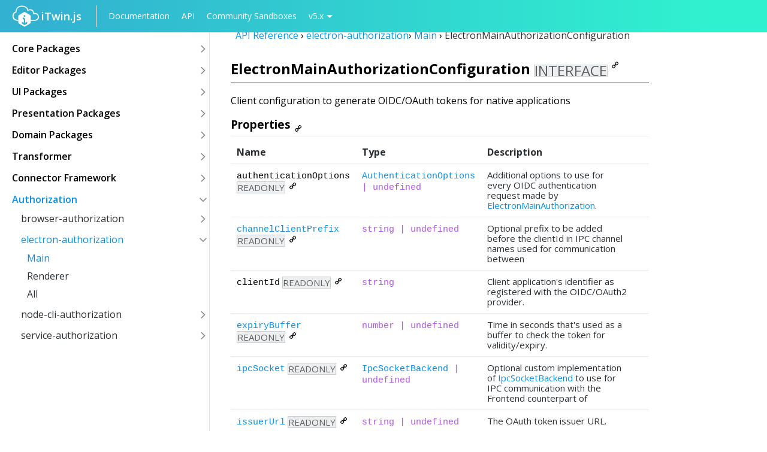

--- FILE ---
content_type: text/html
request_url: https://dev.itwinjs.org/reference/electron-authorization/main/electronmainauthorizationconfiguration/
body_size: 6203
content:
<!DOCTYPE html>
<html lang="en">

<head><link rel="stylesheet" type="text/css" href="/styles/bundle.css"/><link rel="stylesheet" href="https://cdn.jsdelivr.net/npm/katex@0.16.22/dist/katex.css" integrity="sha384-o3WH+1yEhq+grOgz1BVYTZPyTlMXrDxnjN1By9/ba94JqJhva6wFm2Hb+URQX53v" crossorigin="anonymous"/><meta charSet="utf-8"/><meta http-equiv="X-UA-Compatible" content="IE=edge"/><meta property="og:description" content="Create Immersive Connections with your Infrastructure Digital Twin."/><meta property="og:url" content="itwinjs.org"/><meta name="twitter:card" content="summary_large_image"/><title>ElectronMainAuthorizationConfiguration - electron-authorization</title><meta name="viewport" content="width=device-width, initial-scale=1, shrink-to-fit=no"/><link rel="stylesheet" href="https://cdnjs.cloudflare.com/ajax/libs/font-awesome/4.7.0/css/font-awesome.min.css"/><link href="https://fonts.googleapis.com/css?family=Open+Sans:300,400,600,700" rel="stylesheet"/><link rel="shortcut icon" type="image/x-icon" href="/assets/iTwinJs.ico"/><meta property="og:image" content="/assets/twitter-share.png"/></head><body class="iui-root  enable-sidebar " data-siteroot="/" data-iui-theme="light"><header id="main-header"><div id="header-left"><div id="itwin-branding"><a href="/"><img src="/assets/itwin-js.svg" alt="itwin.js logo"/><span class="itwin-logo">iTwin.js</span></a></div><nav id="main-nav"><a href="/learning">Documentation</a><a href="/reference">API</a><a href="/sandboxes">Community Sandboxes</a><div class="version-dropdown"><a class="version-dropdown-toggle">v5.x</a><div class="version-dropdown-menu"><a href="/changehistory">Change History</a><a href="/v4">4.x</a><a href="/v3">3.x</a><a href="/v2">2.x</a><a href="/v1">1.x</a></div></div></nav><span id="burger-nav"><span class="icon-svg" style="-webkit-mask-image:url(/assets/menu.svg)" aria-hidden="true"></span></span></div><div id="search-component"><div id="search-container"></div></div></header><div id="flex-wrapper"><div id="main-wrapper"><nav id="sidebar" style="border-right:1px solid #d3e1ec"><div id="table-of-contents" class="custom-scrollbar"><ul id="main-navigation-list" data-default-state="activeOpen"><span class="acc-group"><h3 class="table-of-contents-link reference" id="core-packages-sidebar"><span class="headerText">Core Packages</span><button class="btn no-user-select collapse-arrow icon icon-chevron-right"></button></h3><ul class="initial-state-closed"><li><span class="acc-group"><h4 class="table-of-contents-link reference" id="core-frontend-sidebar"><a href="/reference/core-frontend" class="table-of-contents-link reference">core-frontend</a><button class="btn no-user-select collapse-arrow icon icon-chevron-right"></button></h4><ul class="initial-state-closed"><li><a href="/reference/core-frontend/imodelapp" class="table-of-contents-link">IModelApp</a></li><li><a href="/reference/core-frontend/imodelconnection" class="table-of-contents-link">IModelConnection</a></li><li><a href="/reference/core-frontend/elementstate" class="table-of-contents-link">ElementState</a></li><li><a href="/reference/core-frontend/modelstate" class="table-of-contents-link">ModelState</a></li><li><a href="/reference/core-frontend/tools" class="table-of-contents-link">Tools</a></li><li><a href="/reference/core-frontend/measure" class="table-of-contents-link">Measure</a></li><li><a href="/reference/core-frontend/views" class="table-of-contents-link">Views</a></li><li><a href="/reference/core-frontend/locatingelements" class="table-of-contents-link">LocatingElements</a></li><li><a href="/reference/core-frontend/accudraw" class="table-of-contents-link">AccuDraw</a></li><li><a href="/reference/core-frontend/notifications" class="table-of-contents-link">Notifications</a></li><li><a href="/reference/core-frontend/extensions" class="table-of-contents-link">Extensions</a></li><li><a href="/reference/core-frontend/properties" class="table-of-contents-link">Properties</a></li><li><a href="/reference/core-frontend/rendering" class="table-of-contents-link">Rendering</a></li><li><a href="/reference/core-frontend/selectionset" class="table-of-contents-link">SelectionSet</a></li><li><a href="/reference/core-frontend/nativeapp" class="table-of-contents-link">NativeApp</a></li><li><a href="/reference/core-frontend/utils" class="table-of-contents-link">Utils</a></li><li><a href="/reference/core-frontend/logging" class="table-of-contents-link">Logging</a></li><li><a href="/reference/core-frontend/quantityformatting" class="table-of-contents-link">QuantityFormatting</a></li><li><a href="/reference/core-frontend/tiles" class="table-of-contents-link">Tiles</a></li><li><a href="/reference/core-frontend/hubaccess" class="table-of-contents-link">HubAccess</a></li><li><a href="/reference/core-frontend/userpreferences" class="table-of-contents-link">UserPreferences</a></li><li><a href="/reference/core-frontend/maplayers" class="table-of-contents-link">MapLayers</a></li><li><a href="/reference/core-frontend/tilestorage" class="table-of-contents-link">TileStorage</a></li><li><a href="/reference/core-frontend/all" class="table-of-contents-link">All</a></li></ul></span></li><li><span class="acc-group"><h4 class="table-of-contents-link reference" id="core-backend-sidebar"><a href="/reference/core-backend" class="table-of-contents-link reference">core-backend</a><button class="btn no-user-select collapse-arrow icon icon-chevron-right"></button></h4><ul class="initial-state-closed"><li><a href="/reference/core-backend/blobcontainers" class="table-of-contents-link">BlobContainers</a></li><li><a href="/reference/core-backend/codes" class="table-of-contents-link">Codes</a></li><li><a href="/reference/core-backend/ecdb" class="table-of-contents-link">ECDb</a></li><li><a href="/reference/core-backend/ecsql" class="table-of-contents-link">ECSQL</a></li><li><a href="/reference/core-backend/elementaspects" class="table-of-contents-link">ElementAspects</a></li><li><a href="/reference/core-backend/elementgeometry" class="table-of-contents-link">ElementGeometry</a></li><li><a href="/reference/core-backend/elements" class="table-of-contents-link">Elements</a></li><li><a href="/reference/core-backend/exportgraphics" class="table-of-contents-link">ExportGraphics</a></li><li><a href="/reference/core-backend/hubaccess" class="table-of-contents-link">HubAccess</a></li><li><a href="/reference/core-backend/images" class="table-of-contents-link">Images</a></li><li><a href="/reference/core-backend/imodelhost" class="table-of-contents-link">IModelHost</a></li><li><a href="/reference/core-backend/imodels" class="table-of-contents-link">iModels</a></li><li><a href="/reference/core-backend/logging" class="table-of-contents-link">Logging</a></li><li><a href="/reference/core-backend/models" class="table-of-contents-link">Models</a></li><li><a href="/reference/core-backend/nativeapp" class="table-of-contents-link">NativeApp</a></li><li><a href="/reference/core-backend/portability" class="table-of-contents-link">Portability</a></li><li><a href="/reference/core-backend/relationships" class="table-of-contents-link">Relationships</a></li><li><a href="/reference/core-backend/rpcinterface" class="table-of-contents-link">RpcInterface</a></li><li><a href="/reference/core-backend/schema" class="table-of-contents-link">Schema</a></li><li><a href="/reference/core-backend/sqlite" class="table-of-contents-link">SQLite</a></li><li><a href="/reference/core-backend/sqlitedb" class="table-of-contents-link">SQLiteDb</a></li><li><a href="/reference/core-backend/tilestorage" class="table-of-contents-link">TileStorage</a></li><li><a href="/reference/core-backend/viewdefinitions" class="table-of-contents-link">ViewDefinitions</a></li><li><a href="/reference/core-backend/workspace" class="table-of-contents-link">Workspace</a></li><li><a href="/reference/core-backend/all" class="table-of-contents-link">All</a></li></ul></span></li><li><span class="acc-group"><h4 class="table-of-contents-link reference" id="core-common-sidebar"><a href="/reference/core-common" class="table-of-contents-link reference">core-common</a><button class="btn no-user-select collapse-arrow icon icon-chevron-right"></button></h4><ul class="initial-state-closed"><li><a href="/reference/core-common/entities" class="table-of-contents-link">Entities</a></li><li><a href="/reference/core-common/codes" class="table-of-contents-link">Codes</a></li><li><a href="/reference/core-common/geometry" class="table-of-contents-link">Geometry</a></li><li><a href="/reference/core-common/serialization" class="table-of-contents-link">Serialization</a></li><li><a href="/reference/core-common/views" class="table-of-contents-link">Views</a></li><li><a href="/reference/core-common/displaystyles" class="table-of-contents-link">DisplayStyles</a></li><li><a href="/reference/core-common/rendering" class="table-of-contents-link">Rendering</a></li><li><a href="/reference/core-common/symbology" class="table-of-contents-link">Symbology</a></li><li><a href="/reference/core-common/imodels" class="table-of-contents-link">iModels</a></li><li><a href="/reference/core-common/rpcinterface" class="table-of-contents-link">RpcInterface</a></li><li><a href="/reference/core-common/ipcsocket" class="table-of-contents-link">IpcSocket</a></li><li><a href="/reference/core-common/ecsql" class="table-of-contents-link">ECSQL</a></li><li><a href="/reference/core-common/logging" class="table-of-contents-link">Logging</a></li><li><a href="/reference/core-common/cloudstorage" class="table-of-contents-link">CloudStorage</a></li><li><a href="/reference/core-common/tween" class="table-of-contents-link">Tween</a></li><li><a href="/reference/core-common/tile" class="table-of-contents-link">Tile</a></li><li><a href="/reference/core-common/utils" class="table-of-contents-link">Utils</a></li><li><a href="/reference/core-common/nativeapp" class="table-of-contents-link">NativeApp</a></li><li><a href="/reference/core-common/localization" class="table-of-contents-link">Localization</a></li><li><a href="/reference/core-common/authorization" class="table-of-contents-link">Authorization</a></li><li><a href="/reference/core-common/realitydata" class="table-of-contents-link">RealityData</a></li><li><a href="/reference/core-common/maplayers" class="table-of-contents-link">MapLayers</a></li><li><a href="/reference/core-common/annotation" class="table-of-contents-link">Annotation</a></li><li><a href="/reference/core-common/all" class="table-of-contents-link">All</a></li></ul></span></li><li><span class="acc-group"><h4 class="table-of-contents-link reference" id="core-bentley-sidebar"><a href="/reference/core-bentley" class="table-of-contents-link reference">core-bentley</a><button class="btn no-user-select collapse-arrow icon icon-chevron-right"></button></h4><ul class="initial-state-closed"><li><a href="/reference/core-bentley/besqlite" class="table-of-contents-link">BeSQLite</a></li><li><a href="/reference/core-bentley/errors" class="table-of-contents-link">Errors</a></li><li><a href="/reference/core-bentley/events" class="table-of-contents-link">Events</a></li><li><a href="/reference/core-bentley/ids" class="table-of-contents-link">Ids</a></li><li><a href="/reference/core-bentley/logging" class="table-of-contents-link">Logging</a></li><li><a href="/reference/core-bentley/collections" class="table-of-contents-link">Collections</a></li><li><a href="/reference/core-bentley/json" class="table-of-contents-link">Json</a></li><li><a href="/reference/core-bentley/utils" class="table-of-contents-link">Utils</a></li><li><a href="/reference/core-bentley/processdetector" class="table-of-contents-link">ProcessDetector</a></li><li><a href="/reference/core-bentley/all" class="table-of-contents-link">All</a></li></ul></span></li><li><span class="acc-group"><h4 class="table-of-contents-link reference" id="core-geometry-sidebar"><a href="/reference/core-geometry" class="table-of-contents-link reference">core-geometry</a><button class="btn no-user-select collapse-arrow icon icon-chevron-right"></button></h4><ul class="initial-state-closed"><li><a href="/reference/core-geometry/cartesiangeometry" class="table-of-contents-link">CartesianGeometry</a></li><li><a href="/reference/core-geometry/arraysandinterfaces" class="table-of-contents-link">ArraysAndInterfaces</a></li><li><a href="/reference/core-geometry/bspline" class="table-of-contents-link">Bspline</a></li><li><a href="/reference/core-geometry/curve" class="table-of-contents-link">Curve</a></li><li><a href="/reference/core-geometry/numerics" class="table-of-contents-link">Numerics</a></li><li><a href="/reference/core-geometry/polyface" class="table-of-contents-link">Polyface</a></li><li><a href="/reference/core-geometry/serialization" class="table-of-contents-link">Serialization</a></li><li><a href="/reference/core-geometry/solid" class="table-of-contents-link">Solid</a></li><li><a href="/reference/core-geometry/topology" class="table-of-contents-link">Topology</a></li><li><a href="/reference/core-geometry/rangesearch" class="table-of-contents-link">RangeSearch</a></li><li><a href="/reference/core-geometry/all" class="table-of-contents-link">All</a></li></ul></span></li><li><span class="acc-group"><h4 class="table-of-contents-link reference" id="core-electron-sidebar"><a href="/reference/core-electron" class="table-of-contents-link reference">core-electron</a><button class="btn no-user-select collapse-arrow icon icon-chevron-right"></button></h4><ul class="initial-state-closed"><li><a href="/reference/core-electron/renderer" class="table-of-contents-link">Renderer</a></li><li><a href="/reference/core-electron/main" class="table-of-contents-link">Main</a></li><li><a href="/reference/core-electron/rpcinterface" class="table-of-contents-link">RpcInterface</a></li><li><a href="/reference/core-electron/all" class="table-of-contents-link">All</a></li></ul></span></li><li><span class="acc-group"><h4 class="table-of-contents-link reference" id="core-markup-sidebar"><a href="/reference/core-markup" class="table-of-contents-link reference">core-markup</a><button class="btn no-user-select collapse-arrow icon icon-chevron-right"></button></h4><ul class="initial-state-closed"><li><a href="/reference/core-markup/markupapp" class="table-of-contents-link">MarkupApp</a></li><li><a href="/reference/core-markup/markuptools" class="table-of-contents-link">MarkupTools</a></li><li><a href="/reference/core-markup/all" class="table-of-contents-link">All</a></li></ul></span></li><li><span class="acc-group"><h4 class="table-of-contents-link reference" id="core-mobile-sidebar"><a href="/reference/core-mobile" class="table-of-contents-link reference">core-mobile</a><button class="btn no-user-select collapse-arrow icon icon-chevron-right"></button></h4><ul class="initial-state-closed"><li><a href="/reference/core-mobile/mobileapp" class="table-of-contents-link">MobileApp</a></li><li><a href="/reference/core-mobile/mobileappprops" class="table-of-contents-link">MobileAppProps</a></li><li><a href="/reference/core-mobile/mobilehost" class="table-of-contents-link">MobileHost</a></li><li><a href="/reference/core-mobile/mobilerpcmanager" class="table-of-contents-link">MobileRpcManager</a></li><li><a href="/reference/core-mobile/mobilerpcserver" class="table-of-contents-link">MobileRpcServer</a></li><li><a href="/reference/core-mobile/imodelhub" class="table-of-contents-link">iModelHub</a></li><li><a href="/reference/core-mobile/rpcinterface" class="table-of-contents-link">RpcInterface</a></li><li><a href="/reference/core-mobile/all" class="table-of-contents-link">All</a></li></ul></span></li><li><span class="acc-group"><h4 class="table-of-contents-link reference" id="core-i18n-sidebar"><a href="/reference/core-i18n" class="table-of-contents-link reference">core-i18n</a><button class="btn no-user-select collapse-arrow icon icon-chevron-right"></button></h4><ul class="initial-state-closed"><li><a href="/reference/core-i18n/localization" class="table-of-contents-link">Localization</a></li><li><a href="/reference/core-i18n/all" class="table-of-contents-link">All</a></li></ul></span></li><li><span class="acc-group"><h4 class="table-of-contents-link reference" id="core-quantity-sidebar"><a href="/reference/core-quantity" class="table-of-contents-link reference">core-quantity</a><button class="btn no-user-select collapse-arrow icon icon-chevron-right"></button></h4><ul class="initial-state-closed"><li><a href="/reference/core-quantity/quantity" class="table-of-contents-link">Quantity</a></li><li><a href="/reference/core-quantity/all" class="table-of-contents-link">All</a></li></ul></span></li><li><span class="acc-group"><h4 class="table-of-contents-link reference" id="ecschema-editing-sidebar"><a href="/reference/ecschema-editing" class="table-of-contents-link reference">ecschema-editing</a><button class="btn no-user-select collapse-arrow icon icon-chevron-right"></button></h4><ul class="initial-state-closed"><li><a href="/reference/ecschema-editing/editing" class="table-of-contents-link">Editing</a></li><li><a href="/reference/ecschema-editing/diagnostic" class="table-of-contents-link">Diagnostic</a></li><li><a href="/reference/ecschema-editing/validation" class="table-of-contents-link">Validation</a></li><li><a href="/reference/ecschema-editing/comparison" class="table-of-contents-link">Comparison</a></li><li><a href="/reference/ecschema-editing/merging" class="table-of-contents-link">Merging</a></li><li><a href="/reference/ecschema-editing/differencing" class="table-of-contents-link">Differencing</a></li><li><a href="/reference/ecschema-editing/all" class="table-of-contents-link">All</a></li></ul></span></li><li><span class="acc-group"><h4 class="table-of-contents-link reference" id="ecschema-locaters-sidebar"><a href="/reference/ecschema-locaters" class="table-of-contents-link reference">ecschema-locaters</a><button class="btn no-user-select collapse-arrow icon icon-chevron-right"></button></h4><ul class="initial-state-closed"><li><a href="/reference/ecschema-locaters/locaters" class="table-of-contents-link">Locaters</a></li><li><a href="/reference/ecschema-locaters/utils" class="table-of-contents-link">Utils</a></li><li><a href="/reference/ecschema-locaters/all" class="table-of-contents-link">All</a></li></ul></span></li><li><span class="acc-group"><h4 class="table-of-contents-link reference" id="ecschema-metadata-sidebar"><a href="/reference/ecschema-metadata" class="table-of-contents-link reference">ecschema-metadata</a><button class="btn no-user-select collapse-arrow icon icon-chevron-right"></button></h4><ul class="initial-state-closed"><li><a href="/reference/ecschema-metadata/metadata" class="table-of-contents-link">Metadata</a></li><li><a href="/reference/ecschema-metadata/utils" class="table-of-contents-link">Utils</a></li><li><a href="/reference/ecschema-metadata/context" class="table-of-contents-link">Context</a></li><li><a href="/reference/ecschema-metadata/formatsetformatsprovider" class="table-of-contents-link">FormatSetFormatsProvider</a></li><li><a href="/reference/ecschema-metadata/incrementalschemalocater" class="table-of-contents-link">IncrementalSchemaLocater</a></li><li><a href="/reference/ecschema-metadata/schemajsonlocater" class="table-of-contents-link">SchemaJsonLocater</a></li><li><a href="/reference/ecschema-metadata/schemaloader" class="table-of-contents-link">SchemaLoader</a></li><li><a href="/reference/ecschema-metadata/schemapartvisitordelegate" class="table-of-contents-link">SchemaPartVisitorDelegate</a></li><li><a href="/reference/ecschema-metadata/schemastubqueries" class="table-of-contents-link">SchemaStubQueries</a></li><li><a href="/reference/ecschema-metadata/schemaunitprovider" class="table-of-contents-link">SchemaUnitProvider</a></li><li><a href="/reference/ecschema-metadata/all" class="table-of-contents-link">All</a></li></ul></span></li><li><span class="acc-group"><h4 class="table-of-contents-link reference" id="frontend-devtools-sidebar"><a href="/reference/frontend-devtools" class="table-of-contents-link reference">frontend-devtools</a><button class="btn no-user-select collapse-arrow icon icon-chevron-right"></button></h4><ul class="initial-state-closed"><li><a href="/reference/frontend-devtools/widgets" class="table-of-contents-link">Widgets</a></li><li><a href="/reference/frontend-devtools/tools" class="table-of-contents-link">Tools</a></li><li><a href="/reference/frontend-devtools/controls" class="table-of-contents-link">Controls</a></li><li><a href="/reference/frontend-devtools/effects" class="table-of-contents-link">Effects</a></li><li><a href="/reference/frontend-devtools/utilities" class="table-of-contents-link">Utilities</a></li><li><a href="/reference/frontend-devtools/all" class="table-of-contents-link">All</a></li></ul></span></li><li><span class="acc-group"><h4 class="table-of-contents-link reference" id="hypermodeling-frontend-sidebar"><a href="/reference/hypermodeling-frontend" class="table-of-contents-link reference">hypermodeling-frontend</a><button class="btn no-user-select collapse-arrow icon icon-chevron-right"></button></h4><ul class="initial-state-closed"><li><a href="/reference/hypermodeling-frontend/hypermodeling" class="table-of-contents-link">HyperModeling</a></li><li><a href="/reference/hypermodeling-frontend/all" class="table-of-contents-link">All</a></li></ul></span></li><li><span class="acc-group"><h4 class="table-of-contents-link reference" id="webgl-compatibility-sidebar"><a href="/reference/webgl-compatibility" class="table-of-contents-link reference">webgl-compatibility</a><button class="btn no-user-select collapse-arrow icon icon-chevron-right"></button></h4><ul class="initial-state-closed"><li><a href="/reference/webgl-compatibility/compatibility" class="table-of-contents-link">Compatibility</a></li><li><a href="/reference/webgl-compatibility/all" class="table-of-contents-link">All</a></li></ul></span></li><li><span class="acc-group"><h4 class="table-of-contents-link reference" id="map-layers-formats-sidebar"><a href="/reference/map-layers-formats" class="table-of-contents-link reference">map-layers-formats</a><button class="btn no-user-select collapse-arrow icon icon-chevron-right"></button></h4><ul class="initial-state-closed"><li><a href="/reference/map-layers-formats/maplayersformats" class="table-of-contents-link">MapLayersFormats</a></li><li><a href="/reference/map-layers-formats/all" class="table-of-contents-link">All</a></li></ul></span></li></ul></span><span class="acc-group"><h3 class="table-of-contents-link reference" id="editor-packages-sidebar"><span class="headerText">Editor Packages</span><button class="btn no-user-select collapse-arrow icon icon-chevron-right"></button></h3><ul class="initial-state-closed"><li><span class="acc-group"><h4 class="table-of-contents-link reference" id="editor-backend-sidebar"><a href="/reference/editor-backend" class="table-of-contents-link reference">editor-backend</a><button class="btn no-user-select collapse-arrow icon icon-chevron-right"></button></h4><ul class="initial-state-closed"><li><a href="/reference/editor-backend/editing" class="table-of-contents-link">Editing</a></li><li><a href="/reference/editor-backend/all" class="table-of-contents-link">All</a></li></ul></span></li><li><span class="acc-group"><h4 class="table-of-contents-link reference" id="editor-common-sidebar"><a href="/reference/editor-common" class="table-of-contents-link reference">editor-common</a><button class="btn no-user-select collapse-arrow icon icon-chevron-right"></button></h4><ul class="initial-state-closed"><li><a href="/reference/editor-common/editing" class="table-of-contents-link">Editing</a></li><li><a href="/reference/editor-common/all" class="table-of-contents-link">All</a></li></ul></span></li><li><span class="acc-group"><h4 class="table-of-contents-link reference" id="editor-frontend-sidebar"><a href="/reference/editor-frontend" class="table-of-contents-link reference">editor-frontend</a><button class="btn no-user-select collapse-arrow icon icon-chevron-right"></button></h4><ul class="initial-state-closed"><li><a href="/reference/editor-frontend/editing" class="table-of-contents-link">Editing</a></li><li><a href="/reference/editor-frontend/all" class="table-of-contents-link">All</a></li></ul></span></li></ul></span><span class="acc-group"><h3 class="table-of-contents-link reference" id="ui-packages-sidebar"><span class="headerText">UI Packages</span><button class="btn no-user-select collapse-arrow icon icon-chevron-right"></button></h3><ul class="initial-state-closed"><li><span class="acc-group"><h4 class="table-of-contents-link reference" id="appui-abstract-sidebar"><a href="/reference/appui-abstract" class="table-of-contents-link reference">appui-abstract</a><button class="btn no-user-select collapse-arrow icon icon-chevron-right"></button></h4><ul class="initial-state-closed"><li><a href="/reference/appui-abstract/contentview" class="table-of-contents-link">ContentView</a></li><li><a href="/reference/appui-abstract/dialog" class="table-of-contents-link">Dialog</a></li><li><a href="/reference/appui-abstract/item" class="table-of-contents-link">Item</a></li><li><a href="/reference/appui-abstract/notification" class="table-of-contents-link">Notification</a></li><li><a href="/reference/appui-abstract/properties" class="table-of-contents-link">Properties</a></li><li><a href="/reference/appui-abstract/toolbar" class="table-of-contents-link">Toolbar</a></li><li><a href="/reference/appui-abstract/uiadmin" class="table-of-contents-link">UiAdmin</a></li><li><a href="/reference/appui-abstract/uiitemsprovider" class="table-of-contents-link">UiItemsProvider</a></li><li><a href="/reference/appui-abstract/utilities" class="table-of-contents-link">Utilities</a></li><li><a href="/reference/appui-abstract/all" class="table-of-contents-link">All</a></li></ul></span></li><li><span class="acc-group"><h4 class="table-of-contents-link reference" id="core-react-sidebar"><a href="/reference/core-react" class="table-of-contents-link reference">core-react</a><button class="btn no-user-select collapse-arrow icon icon-chevron-right"></button></h4><ul class="initial-state-closed"><li><a href="/reference/core-react/autosuggest" class="table-of-contents-link">AutoSuggest</a></li><li><a href="/reference/core-react/base" class="table-of-contents-link">Base</a></li><li><a href="/reference/core-react/button" class="table-of-contents-link">Button</a></li><li><a href="/reference/core-react/checkbox" class="table-of-contents-link">Checkbox</a></li><li><a href="/reference/core-react/checklistbox" class="table-of-contents-link">CheckListBox</a></li><li><a href="/reference/core-react/common" class="table-of-contents-link">Common</a></li><li><a href="/reference/core-react/contextmenu" class="table-of-contents-link">ContextMenu</a></li><li><a href="/reference/core-react/dialog" class="table-of-contents-link">Dialog</a></li><li><a href="/reference/core-react/elementseparator" class="table-of-contents-link">ElementSeparator</a></li><li><a href="/reference/core-react/expandable" class="table-of-contents-link">Expandable</a></li><li><a href="/reference/core-react/form" class="table-of-contents-link">Form</a></li><li><a href="/reference/core-react/icon" class="table-of-contents-link">Icon</a></li><li><a href="/reference/core-react/inputs" class="table-of-contents-link">Inputs</a></li><li><a href="/reference/core-react/listbox" class="table-of-contents-link">Listbox</a></li><li><a href="/reference/core-react/loading" class="table-of-contents-link">Loading</a></li><li><a href="/reference/core-react/notification" class="table-of-contents-link">Notification</a></li><li><a href="/reference/core-react/popup" class="table-of-contents-link">Popup</a></li><li><a href="/reference/core-react/radialmenu" class="table-of-contents-link">RadialMenu</a></li><li><a href="/reference/core-react/radio" class="table-of-contents-link">Radio</a></li><li><a href="/reference/core-react/searchbox" class="table-of-contents-link">SearchBox</a></li><li><a href="/reference/core-react/select" class="table-of-contents-link">Select</a></li><li><a href="/reference/core-react/settings" class="table-of-contents-link">Settings</a></li><li><a href="/reference/core-react/slider" class="table-of-contents-link">Slider</a></li><li><a href="/reference/core-react/splitbutton" class="table-of-contents-link">SplitButton</a></li><li><a href="/reference/core-react/tabs" class="table-of-contents-link">Tabs</a></li><li><a href="/reference/core-react/text" class="table-of-contents-link">Text</a></li><li><a href="/reference/core-react/tiles" class="table-of-contents-link">Tiles</a></li><li><a href="/reference/core-react/toggle" class="table-of-contents-link">Toggle</a></li><li><a href="/reference/core-react/tooltip" class="table-of-contents-link">Tooltip</a></li><li><a href="/reference/core-react/tree" class="table-of-contents-link">Tree</a></li><li><a href="/reference/core-react/uistatestorage" class="table-of-contents-link">UiStateStorage</a></li><li><a href="/reference/core-react/utilities" class="table-of-contents-link">Utilities</a></li><li><a href="/reference/core-react/all" class="table-of-contents-link">All</a></li></ul></span></li><li><span class="acc-group"><h4 class="table-of-contents-link reference" id="components-react-sidebar"><a href="/reference/components-react" class="table-of-contents-link reference">components-react</a><button class="btn no-user-select collapse-arrow icon icon-chevron-right"></button></h4><ul class="initial-state-closed"><li><a href="/reference/components-react/common" class="table-of-contents-link">Common</a></li><li><a href="/reference/components-react/breadcrumb" class="table-of-contents-link">Breadcrumb</a></li><li><a href="/reference/components-react/date" class="table-of-contents-link">Date</a></li><li><a href="/reference/components-react/dragdrop" class="table-of-contents-link">DragDrop</a></li><li><a href="/reference/components-react/favorite" class="table-of-contents-link">Favorite</a></li><li><a href="/reference/components-react/filtering" class="table-of-contents-link">Filtering</a></li><li><a href="/reference/components-react/inputs" class="table-of-contents-link">Inputs</a></li><li><a href="/reference/components-react/selectablecontent" class="table-of-contents-link">SelectableContent</a></li><li><a href="/reference/components-react/properties" class="table-of-contents-link">Properties</a></li><li><a href="/reference/components-react/propertyeditors" class="table-of-contents-link">PropertyEditors</a></li><li><a href="/reference/components-react/propertygrid" class="table-of-contents-link">PropertyGrid</a></li><li><a href="/reference/components-react/table" class="table-of-contents-link">Table</a></li><li><a href="/reference/components-react/toolbar" class="table-of-contents-link">Toolbar</a></li><li><a href="/reference/components-react/tree" class="table-of-contents-link">Tree</a></li><li><a href="/reference/components-react/typeconverters" class="table-of-contents-link">TypeConverters</a></li><li><a href="/reference/components-react/propertyfilterbuilder" class="table-of-contents-link">PropertyFilterBuilder</a></li><li><a href="/reference/components-react/all" class="table-of-contents-link">All</a></li></ul></span></li><li><span class="acc-group"><h4 class="table-of-contents-link reference" id="imodel-components-react-sidebar"><a href="/reference/imodel-components-react" class="table-of-contents-link reference">imodel-components-react</a><button class="btn no-user-select collapse-arrow icon icon-chevron-right"></button></h4><ul class="initial-state-closed"><li><a href="/reference/imodel-components-react/color" class="table-of-contents-link">Color</a></li><li><a href="/reference/imodel-components-react/common" class="table-of-contents-link">Common</a></li><li><a href="/reference/imodel-components-react/cube" class="table-of-contents-link">Cube</a></li><li><a href="/reference/imodel-components-react/inputs" class="table-of-contents-link">Inputs</a></li><li><a href="/reference/imodel-components-react/lineweight" class="table-of-contents-link">LineWeight</a></li><li><a href="/reference/imodel-components-react/navigationaids" class="table-of-contents-link">NavigationAids</a></li><li><a href="/reference/imodel-components-react/propertyeditors" class="table-of-contents-link">PropertyEditors</a></li><li><a href="/reference/imodel-components-react/quantityformat" class="table-of-contents-link">QuantityFormat</a></li><li><a href="/reference/imodel-components-react/timeline" class="table-of-contents-link">Timeline</a></li><li><a href="/reference/imodel-components-react/viewport" class="table-of-contents-link">Viewport</a></li><li><a href="/reference/imodel-components-react/all" class="table-of-contents-link">All</a></li></ul></span></li><li><span class="acc-group"><h4 class="table-of-contents-link reference" id="appui-react-sidebar"><a href="/reference/appui-react" class="table-of-contents-link reference">appui-react</a><button class="btn no-user-select collapse-arrow icon icon-chevron-right"></button></h4><ul class="initial-state-closed"><li><a href="/reference/appui-react/accudraw" class="table-of-contents-link">AccuDraw</a></li><li><a href="/reference/appui-react/admin" class="table-of-contents-link">Admin</a></li><li><a href="/reference/appui-react/backstage" class="table-of-contents-link">Backstage</a></li><li><a href="/reference/appui-react/configurableui" class="table-of-contents-link">ConfigurableUi</a></li><li><a href="/reference/appui-react/contentview" class="table-of-contents-link">ContentView</a></li><li><a href="/reference/appui-react/cursor" class="table-of-contents-link">Cursor</a></li><li><a href="/reference/appui-react/dialog" class="table-of-contents-link">Dialog</a></li><li><a href="/reference/appui-react/frontstage" class="table-of-contents-link">Frontstage</a></li><li><a href="/reference/appui-react/hooks" class="table-of-contents-link">Hooks</a></li><li><a href="/reference/appui-react/imodelcomponents" class="table-of-contents-link">IModelComponents</a></li><li><a href="/reference/appui-react/item" class="table-of-contents-link">Item</a></li><li><a href="/reference/appui-react/keyboardshortcut" class="table-of-contents-link">KeyboardShortcut</a></li><li><a href="/reference/appui-react/navigationaids" class="table-of-contents-link">NavigationAids</a></li><li><a href="/reference/appui-react/notification" class="table-of-contents-link">Notification</a></li><li><a href="/reference/appui-react/childwindowmanager" class="table-of-contents-link">ChildWindowManager</a></li><li><a href="/reference/appui-react/picker" class="table-of-contents-link">Picker</a></li><li><a href="/reference/appui-react/popup" class="table-of-contents-link">Popup</a></li><li><a href="/reference/appui-react/state" class="table-of-contents-link">State</a></li><li><a href="/reference/appui-react/settings" class="table-of-contents-link">Settings</a></li><li><a href="/reference/appui-react/standarduiitemsprovider" class="table-of-contents-link">StandardUiItemsProvider</a></li><li><a href="/reference/appui-react/statusbar" class="table-of-contents-link">StatusBar</a></li><li><a href="/reference/appui-react/syncui" class="table-of-contents-link">SyncUi</a></li><li><a href="/reference/appui-react/timeline" class="table-of-contents-link">Timeline</a></li><li><a href="/reference/appui-react/toolbar" class="table-of-contents-link">Toolbar</a></li><li><a href="/reference/appui-react/tools" class="table-of-contents-link">Tools</a></li><li><a href="/reference/appui-react/toolsettings" class="table-of-contents-link">ToolSettings</a></li><li><a href="/reference/appui-react/uiprovider" class="table-of-contents-link">UiProvider</a></li><li><a href="/reference/appui-react/uistatestorage" class="table-of-contents-link">UiStateStorage</a></li><li><a href="/reference/appui-react/utilities" class="table-of-contents-link">Utilities</a></li><li><a href="/reference/appui-react/widget" class="table-of-contents-link">Widget</a></li><li><a href="/reference/appui-react/widgetcontentlayout" class="table-of-contents-link">WidgetContentLayout</a></li><li><a href="/reference/appui-react/all" class="table-of-contents-link">All</a></li></ul></span></li></ul></span><span class="acc-group"><h3 class="table-of-contents-link reference" id="presentation-packages-sidebar"><span class="headerText">Presentation Packages</span><button class="btn no-user-select collapse-arrow icon icon-chevron-right"></button></h3><ul class="initial-state-closed"><li><span class="acc-group"><h4 class="table-of-contents-link reference" id="presentation-common-sidebar"><a href="/reference/presentation-common" class="table-of-contents-link reference">presentation-common</a><button class="btn no-user-select collapse-arrow icon icon-chevron-right"></button></h4><ul class="initial-state-closed"><li><a href="/reference/presentation-common/core" class="table-of-contents-link">Core</a></li><li><a href="/reference/presentation-common/rpc" class="table-of-contents-link">RPC</a></li><li><a href="/reference/presentation-common/unifiedselection" class="table-of-contents-link">UnifiedSelection</a></li><li><a href="/reference/presentation-common/content" class="table-of-contents-link">Content</a></li><li><a href="/reference/presentation-common/hierarchies" class="table-of-contents-link">Hierarchies</a></li><li><a href="/reference/presentation-common/presentationrules" class="table-of-contents-link">PresentationRules</a></li><li><a href="/reference/presentation-common/all" class="table-of-contents-link">All</a></li></ul></span></li><li><span class="acc-group"><h4 class="table-of-contents-link reference" id="presentation-components-sidebar"><a href="/reference/presentation-components" class="table-of-contents-link reference">presentation-components</a><button class="btn no-user-select collapse-arrow icon icon-chevron-right"></button></h4><ul class="initial-state-closed"><li><a href="/reference/presentation-components/core" class="table-of-contents-link">Core</a></li><li><a href="/reference/presentation-components/logging" class="table-of-contents-link">Logging</a></li><li><a href="/reference/presentation-components/properties" class="table-of-contents-link">Properties</a></li><li><a href="/reference/presentation-components/propertygrid" class="table-of-contents-link">PropertyGrid</a></li><li><a href="/reference/presentation-components/favoriteproperties" class="table-of-contents-link">FavoriteProperties</a></li><li><a href="/reference/presentation-components/tree" class="table-of-contents-link">Tree</a></li><li><a href="/reference/presentation-components/table" class="table-of-contents-link">Table</a></li><li><a href="/reference/presentation-components/viewport" class="table-of-contents-link">Viewport</a></li><li><a href="/reference/presentation-components/displaylabels" class="table-of-contents-link">DisplayLabels</a></li><li><a href="/reference/presentation-components/unifiedselection" class="table-of-contents-link">UnifiedSelection</a></li><li><a href="/reference/presentation-components/instancesfilter" class="table-of-contents-link">InstancesFilter</a></li><li><a href="/reference/presentation-components/internal" class="table-of-contents-link">Internal</a></li><li><a href="/reference/presentation-components/all" class="table-of-contents-link">All</a></li></ul></span></li><li><span class="acc-group"><h4 class="table-of-contents-link reference" id="presentation-backend-sidebar"><a href="/reference/presentation-backend" class="table-of-contents-link reference">presentation-backend</a><button class="btn no-user-select collapse-arrow icon icon-chevron-right"></button></h4><ul class="initial-state-closed"><li><a href="/reference/presentation-backend/core" class="table-of-contents-link">Core</a></li><li><a href="/reference/presentation-backend/logging" class="table-of-contents-link">Logging</a></li><li><a href="/reference/presentation-backend/all" class="table-of-contents-link">All</a></li></ul></span></li><li><span class="acc-group"><h4 class="table-of-contents-link reference" id="presentation-frontend-sidebar"><a href="/reference/presentation-frontend" class="table-of-contents-link reference">presentation-frontend</a><button class="btn no-user-select collapse-arrow icon icon-chevron-right"></button></h4><ul class="initial-state-closed"><li><a href="/reference/presentation-frontend/core" class="table-of-contents-link">Core</a></li><li><a href="/reference/presentation-frontend/logging" class="table-of-contents-link">Logging</a></li><li><a href="/reference/presentation-frontend/unifiedselection" class="table-of-contents-link">UnifiedSelection</a></li><li><a href="/reference/presentation-frontend/all" class="table-of-contents-link">All</a></li></ul></span></li></ul></span><span class="acc-group"><h3 class="table-of-contents-link reference" id="domain-packages-sidebar"><span class="headerText">Domain Packages</span><button class="btn no-user-select collapse-arrow icon icon-chevron-right"></button></h3><ul class="initial-state-closed"><li><span class="acc-group"><h4 class="table-of-contents-link reference" id="analytical-backend-sidebar"><a href="/reference/analytical-backend" class="table-of-contents-link reference">analytical-backend</a><button class="btn no-user-select collapse-arrow icon icon-chevron-right"></button></h4><ul class="initial-state-closed"><li><a href="/reference/analytical-backend/analytical" class="table-of-contents-link">Analytical</a></li><li><a href="/reference/analytical-backend/all" class="table-of-contents-link">All</a></li></ul></span></li><li><span class="acc-group"><h4 class="table-of-contents-link reference" id="linear-referencing-backend-sidebar"><a href="/reference/linear-referencing-backend" class="table-of-contents-link reference">linear-referencing-backend</a><button class="btn no-user-select collapse-arrow icon icon-chevron-right"></button></h4><ul class="initial-state-closed"><li><a href="/reference/linear-referencing-backend/linearreferencing" class="table-of-contents-link">LinearReferencing</a></li><li><a href="/reference/linear-referencing-backend/all" class="table-of-contents-link">All</a></li></ul></span></li><li><span class="acc-group"><h4 class="table-of-contents-link reference" id="linear-referencing-common-sidebar"><a href="/reference/linear-referencing-common" class="table-of-contents-link reference">linear-referencing-common</a><button class="btn no-user-select collapse-arrow icon icon-chevron-right"></button></h4><ul class="initial-state-closed"><li><a href="/reference/linear-referencing-common/linearreferencing" class="table-of-contents-link">LinearReferencing</a></li><li><a href="/reference/linear-referencing-common/all" class="table-of-contents-link">All</a></li></ul></span></li><li><span class="acc-group"><h4 class="table-of-contents-link reference" id="physical-material-backend-sidebar"><a href="/reference/physical-material-backend" class="table-of-contents-link reference">physical-material-backend</a><button class="btn no-user-select collapse-arrow icon icon-chevron-right"></button></h4><ul class="initial-state-closed"><li><a href="/reference/physical-material-backend/physicalmaterial" class="table-of-contents-link">PhysicalMaterial</a></li><li><a href="/reference/physical-material-backend/all" class="table-of-contents-link">All</a></li></ul></span></li></ul></span><span class="acc-group"><h3 class="table-of-contents-link reference" id="transformer-sidebar"><span class="headerText">Transformer</span><button class="btn no-user-select collapse-arrow icon icon-chevron-right"></button></h3><ul class="initial-state-closed"><li><span class="acc-group"><h4 class="table-of-contents-link reference" id="imodel-transformer-sidebar"><a href="/reference/imodel-transformer" class="table-of-contents-link reference">imodel-transformer</a><button class="btn no-user-select collapse-arrow icon icon-chevron-right"></button></h4><ul class="initial-state-closed"><li><a href="/reference/imodel-transformer/imodels" class="table-of-contents-link">iModels</a></li><li><a href="/reference/imodel-transformer/utils" class="table-of-contents-link">Utils</a></li><li><a href="/reference/imodel-transformer/logging" class="table-of-contents-link">Logging</a></li><li><a href="/reference/imodel-transformer/all" class="table-of-contents-link">All</a></li></ul></span></li></ul></span><span class="acc-group"><h3 class="table-of-contents-link reference" id="connector-framework-sidebar"><span class="headerText">Connector Framework</span><button class="btn no-user-select collapse-arrow icon icon-chevron-right"></button></h3><ul class="initial-state-closed"><li><span class="acc-group"><h4 class="table-of-contents-link reference" id="connector-framework-sidebar"><a href="/reference/connector-framework" class="table-of-contents-link reference">connector-framework</a><button class="btn no-user-select collapse-arrow icon icon-chevron-right"></button></h4><ul class="initial-state-closed"><li><a href="/reference/connector-framework/args" class="table-of-contents-link">Args</a></li><li><a href="/reference/connector-framework/baseconnector" class="table-of-contents-link">BaseConnector</a></li><li><a href="/reference/connector-framework/connectorissuereporter" class="table-of-contents-link">ConnectorIssueReporter</a></li><li><a href="/reference/connector-framework/connectorrunner" class="table-of-contents-link">ConnectorRunner</a></li><li><a href="/reference/connector-framework/framework" class="table-of-contents-link">Framework</a></li><li><a href="/reference/connector-framework/logging" class="table-of-contents-link">Logging</a></li><li><a href="/reference/connector-framework/sqliteissuereporter" class="table-of-contents-link">SqliteIssueReporter</a></li><li><a href="/reference/connector-framework/connectorauthenticationmanager" class="table-of-contents-link">ConnectorAuthenticationManager</a></li><li><a href="/reference/connector-framework/changesetgroup" class="table-of-contents-link">ChangeSetGroup</a></li><li><a href="/reference/connector-framework/imodelconnectorerrors" class="table-of-contents-link">iModelConnectorErrors</a></li><li><a href="/reference/connector-framework/syncerrors" class="table-of-contents-link">SyncErrors</a></li><li><a href="/reference/connector-framework/all" class="table-of-contents-link">All</a></li></ul></span></li></ul></span><span class="acc-group"><h3 class="table-of-contents-link reference active" id="authorization-sidebar"><span class="headerText">Authorization</span><button class="btn no-user-select collapse-arrow icon icon-chevron-down"></button></h3><ul class="open"><li><span class="acc-group"><h4 class="table-of-contents-link reference" id="browser-authorization-sidebar"><a href="/reference/browser-authorization" class="table-of-contents-link reference">browser-authorization</a><button class="btn no-user-select collapse-arrow icon icon-chevron-right"></button></h4><ul class="initial-state-closed"><li><a href="/reference/browser-authorization/authorization" class="table-of-contents-link">Authorization</a></li><li><a href="/reference/browser-authorization/logging" class="table-of-contents-link">Logging</a></li><li><a href="/reference/browser-authorization/all" class="table-of-contents-link">All</a></li></ul></span></li><li><span class="acc-group"><h4 class="table-of-contents-link reference active" id="electron-authorization-sidebar"><a href="/reference/electron-authorization" class="table-of-contents-link reference active">electron-authorization</a><button class="btn no-user-select collapse-arrow icon icon-chevron-down"></button></h4><ul class="open"><li><a href="/reference/electron-authorization/main" class="table-of-contents-link active">Main</a></li><li><a href="/reference/electron-authorization/renderer" class="table-of-contents-link">Renderer</a></li><li><a href="/reference/electron-authorization/all" class="table-of-contents-link">All</a></li></ul></span></li><li><span class="acc-group"><h4 class="table-of-contents-link reference" id="node-cli-authorization-sidebar"><a href="/reference/node-cli-authorization" class="table-of-contents-link reference">node-cli-authorization</a><button class="btn no-user-select collapse-arrow icon icon-chevron-right"></button></h4><ul class="initial-state-closed"><li><a href="/reference/node-cli-authorization/authorization" class="table-of-contents-link">Authorization</a></li><li><a href="/reference/node-cli-authorization/all" class="table-of-contents-link">All</a></li></ul></span></li><li><span class="acc-group"><h4 class="table-of-contents-link reference" id="service-authorization-sidebar"><a href="/reference/service-authorization" class="table-of-contents-link reference">service-authorization</a><button class="btn no-user-select collapse-arrow icon icon-chevron-right"></button></h4><ul class="initial-state-closed"><li><a href="/reference/service-authorization/authorization" class="table-of-contents-link">Authorization</a></li><li><a href="/reference/service-authorization/logging" class="table-of-contents-link">Logging</a></li><li><a href="/reference/service-authorization/all" class="table-of-contents-link">All</a></li></ul></span></li></ul></span></ul></div></nav><div class="documentation-main"><article id="main" class="main-content"><div class="bread-crumb-label"><button type="button" id="sidebarCollapse" class="no-user-select"><i class="bread-crumb-expand-leftnav icon icon-chevron-right no-user-select" id="expand-leftnav"></i></button><span><a class="breadcrumb-link" href="/reference/"> API Reference </a><span class="sep">›</span></span><span><a class="breadcrumb-link" href="/reference/electron-authorization/"> electron-authorization</a><span class="sep">›</span></span><span><a class="breadcrumb-link" href="/reference/electron-authorization/main/"> Main </a><span class="sep">›</span></span> ElectronMainAuthorizationConfiguration  </div><div class="content-body"><h2 class="_iui3-text-title h-electronmainauthorizationconfiguration">ElectronMainAuthorizationConfiguration <span class="iui-badge badge-pill badge-primary badge-interface" data-iui-status="primary">Interface</span><a id="electronmainauthorizationconfiguration" class="heading-anchor" href="#electronmainauthorizationconfiguration"><span><i class="fa fa-link fa-rotate-90"></i></span></a></h2>
<p>Client configuration to generate OIDC/OAuth tokens for native applications</p>
<h3 class="_iui3-text-subheading h-properties">Properties<a id="properties" class="heading-anchor" href="#properties"><span><i class="fa fa-link fa-rotate-90"></i></span></a></h3>
<table class="table table-responsive"><tbody><tr>
<th>Name</th>
<th>Type</th>
<th>Description</th>
<th></th>
</tr>
<tr>
<td class="h-authenticationoptions"><span class="property-name">authenticationOptions</span> <span class="iui-badge badge-pill badge-primary badge-readonly" data-iui-status="primary">Readonly</span><a id="authenticationoptions" class="heading-anchor" href="#authenticationoptions"><span><i class="fa fa-link fa-rotate-90"></i></span></a></td>
<td><span class="method-output"><a href='/./reference/electron-authorization/main/authenticationoptions'>AuthenticationOptions</a> | undefined</span></td>
<td>Additional options to use for every OIDC authentication request made by <a href='/./reference/electron-authorization/main/electronmainauthorization'>ElectronMainAuthorization</a>.</td>
<td>&nbsp;</td>
</tr>
<tr>
<td class="h-channelclientprefix"><span class="property-name"><a href='/./reference/electron-authorization/main/electronmainauthorizationconfiguration/channelclientprefix'>channelClientPrefix</a></span> <span class="iui-badge badge-pill badge-primary badge-readonly" data-iui-status="primary">Readonly</span><a id="channelclientprefix" class="heading-anchor" href="#channelclientprefix"><span><i class="fa fa-link fa-rotate-90"></i></span></a></td>
<td><span class="method-output">string | undefined</span></td>
<td>Optional prefix to be added before the clientId in IPC channel names used for communication between</td>
<td>&nbsp;</td>
</tr>
<tr>
<td class="h-clientid"><span class="property-name">clientId</span> <span class="iui-badge badge-pill badge-primary badge-readonly" data-iui-status="primary">Readonly</span><a id="clientid" class="heading-anchor" href="#clientid"><span><i class="fa fa-link fa-rotate-90"></i></span></a></td>
<td><span class="method-output">string</span></td>
<td>Client application's identifier as registered with the OIDC/OAuth2 provider.</td>
<td>&nbsp;</td>
</tr>
<tr>
<td class="h-expirybuffer"><span class="property-name"><a href='/./reference/electron-authorization/main/electronmainauthorizationconfiguration/expirybuffer'>expiryBuffer</a></span> <span class="iui-badge badge-pill badge-primary badge-readonly" data-iui-status="primary">Readonly</span><a id="expirybuffer" class="heading-anchor" href="#expirybuffer"><span><i class="fa fa-link fa-rotate-90"></i></span></a></td>
<td><span class="method-output">number | undefined</span></td>
<td>Time in seconds that's used as a buffer to check the token for validity/expiry.</td>
<td>&nbsp;</td>
</tr>
<tr>
<td class="h-ipcsocket"><span class="property-name"><a href='/./reference/electron-authorization/main/electronmainauthorizationconfiguration/ipcsocket'>ipcSocket</a></span> <span class="iui-badge badge-pill badge-primary badge-readonly" data-iui-status="primary">Readonly</span><a id="ipcsocket" class="heading-anchor" href="#ipcsocket"><span><i class="fa fa-link fa-rotate-90"></i></span></a></td>
<td><span class="method-output"><a href='/./reference/core-common/ipcsocket/ipcsocketbackend'>IpcSocketBackend</a> | undefined</span></td>
<td>Optional custom implementation of <a href='/./reference/core-common/ipcsocket/ipcsocketbackend'>IpcSocketBackend</a> to use for IPC communication with the Frontend counterpart of</td>
<td>&nbsp;</td>
</tr>
<tr>
<td class="h-issuerurl"><span class="property-name"><a href='/./reference/electron-authorization/main/electronmainauthorizationconfiguration/issuerurl'>issuerUrl</a></span> <span class="iui-badge badge-pill badge-primary badge-readonly" data-iui-status="primary">Readonly</span><a id="issuerurl" class="heading-anchor" href="#issuerurl"><span><i class="fa fa-link fa-rotate-90"></i></span></a></td>
<td><span class="method-output">string | undefined</span></td>
<td>The OAuth token issuer URL.</td>
<td>&nbsp;</td>
</tr>
<tr>
<td class="h-redirecturis"><span class="property-name">redirectUris</span> <span class="iui-badge badge-pill badge-primary badge-readonly" data-iui-status="primary">Readonly</span><a id="redirecturis" class="heading-anchor" href="#redirecturis"><span><i class="fa fa-link fa-rotate-90"></i></span></a></td>
<td><span class="method-output">string[]</span></td>
<td>List of redirect URIs available for use in the OAuth authorization flow.</td>
<td>&nbsp;</td>
</tr>
<tr>
<td class="h-scopes"><span class="property-name">scopes</span> <span class="iui-badge badge-pill badge-primary badge-readonly" data-iui-status="primary">Readonly</span><a id="scopes" class="heading-anchor" href="#scopes"><span><i class="fa fa-link fa-rotate-90"></i></span></a></td>
<td><span class="method-output">string</span></td>
<td>List of space separated scopes to request access to various resources.</td>
<td>&nbsp;</td>
</tr>
<tr>
<td class="h-tokenstorepath"><span class="property-name">tokenStorePath</span> <span class="iui-badge badge-pill badge-primary badge-readonly" data-iui-status="primary">Readonly</span><a id="tokenstorepath" class="heading-anchor" href="#tokenstorepath"><span><i class="fa fa-link fa-rotate-90"></i></span></a></td>
<td><span class="method-output">string | undefined</span></td>
<td>Directory path that overrides where the refresh token is stored, see RefreshTokenStore</td>
<td>&nbsp;</td>
</tr>
</tbody></table><h3 class="_iui3-text-subheading h-defined-in">Defined in<a id="defined-in" class="heading-anchor" href="#defined-in"><span><i class="fa fa-link fa-rotate-90"></i></span></a></h3>
<ul>
<li><span class="defined-in"><a href="https://github.com/iTwin/auth-clients/blob/299cadc0b3a178a4a95ecea32cace65c4c4e1fff/packages/electron/src/main/Client.ts#L75" target="_blank">main/Client.ts</a></span> Line 75</li>
</ul>
</div><p class="last-updated">Last Updated:<span class="date-updated"> 20 January, 2026</span></p><div id="imodeljs-github-comments"><div class="alert alert-warning" role="alert"><i class="icon icon-chevron-right"></i><span>Found something wrong, missing, or unclear on this page? </span><a id="github-raise-issue" href="https://github.com/itwin/itwinjs-core/issues/new?template=bug_report.md&amp;labels=documentation&amp;title=Documentation Issue: {Add Title Here}&amp;body={Describe+the+problem+here}%0A%0AFound on page https://www.itwinjs.org/reference/electron-authorization/main/electronmainauthorizationconfiguration - &quot;undefined&quot;&amp;assignees=ben-polinsky" target="_blank">Raise an issue in our repo.</a></div></div></article></div></div><div class="toc-overlay"></div></div><footer class="main-footer"><div class="spacer"><div id="itwin-branding"><a href="/"><img src="/assets/itwin-js.svg" alt="itwin.js logo"/><span class="itwin-logo">iTwin.js</span></a></div><div id="tag-line"><p>Driven by the community and powered by Bentley</p></div></div><div class="spacer"><nav id="footer-social-media"><a class="twitter" href="https://twitter.com/itwinjs">iTwin.js on Twitter</a><a class="stack" href="https://stackoverflow.com/questions/ask?tags=iTwinjs">iTwin.js on Stack Overflow</a><a class="github" href="https://github.com/iTwin/itwinjs-core">iTwin.js on Github</a></nav></div><script src="/scripts/bundle.js"></script></footer></body>

</html>